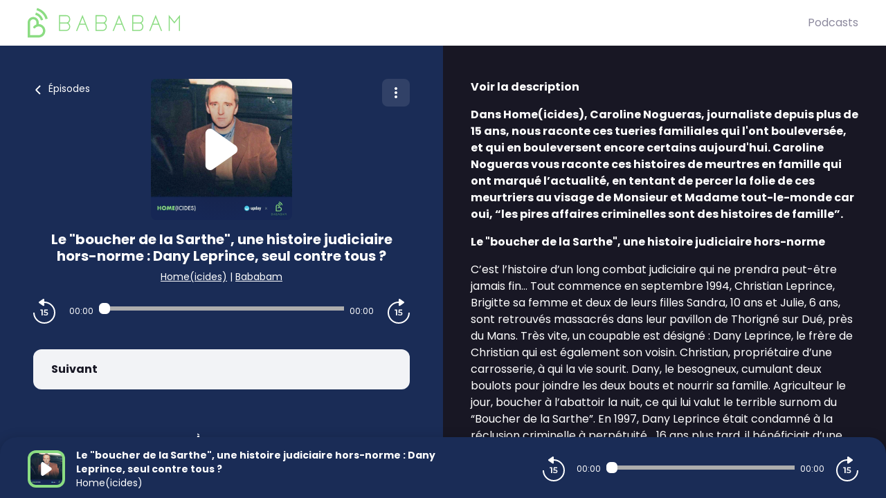

--- FILE ---
content_type: application/javascript; charset=UTF-8
request_url: https://originals.bababam.com/_nuxt/b34a7d1.js
body_size: 204
content:
(window.webpackJsonp=window.webpackJsonp||[]).push([[37],{959:function(t,n,e){"use strict";e.r(n);var c=e(1),o={name:"Empty",props:{conf:{type:Object,required:!0,default:function(){return{}}}},mounted:function(){var t=[];for(var n in this.conf.analytics)t.push(Object(c.a)({},n,{enabled:!0,authorized:!0}));this.$emit("cmp-interaction",t)}},r=e(2),component=Object(r.a)(o,function(){return(0,this._self._c)("div",[this._t("default")],2)},[],!1,null,null,null);n.default=component.exports}}]);